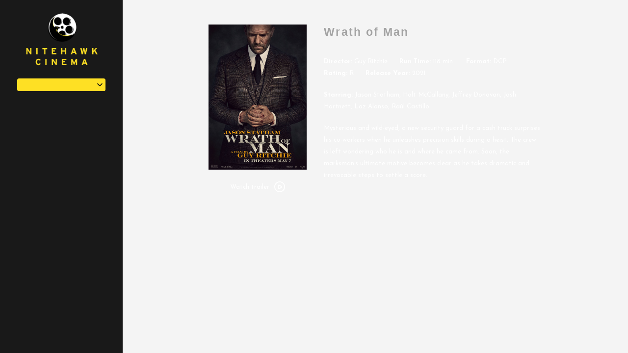

--- FILE ---
content_type: text/html; charset=UTF-8
request_url: https://nitehawkcinema.com/movies/wrath-of-man/
body_size: 8403
content:
<!DOCTYPE html>
<html lang="en-US">

<head>
	<meta charset="UTF-8">
	<meta http-equiv="X-UA-Compatible" content="IE=edge">
	<meta name="viewport" content="width=device-width, initial-scale=1">
	<link rel="profile" href="http://gmpg.org/xfn/11">

			<link rel="icon" href="https://s3.amazonaws.com/nightjarprod/content/uploads/sites/2/2025/05/07231521/cropped-Nitehawk-logo-favicon-4.png" type="image/x-icon">
	
	<title>Wrath of Man &#8211; Nitehawk Cinema</title>
<meta name='robots' content='max-image-preview:large' />
<link rel='dns-prefetch' href='//fast.wistia.com' />
<link rel='dns-prefetch' href='//fonts.googleapis.com' />
<link rel='dns-prefetch' href='//nightjarprod.s3.amazonaws.com' />
		<style type="text/css">
			#wpadminbar #wp-admin-bar-my-networks > .ab-item:first-child:before {
				content: "\f325";
				top: 3px;
			}
		</style>
		<link rel='stylesheet' id='wp-block-library-css' href='https://nitehawkcinema.com/wp-includes/css/dist/block-library/style.min.css?ver=7a75865f' media='all' />
<style id='classic-theme-styles-inline-css'>
/*! This file is auto-generated */
.wp-block-button__link{color:#fff;background-color:#32373c;border-radius:9999px;box-shadow:none;text-decoration:none;padding:calc(.667em + 2px) calc(1.333em + 2px);font-size:1.125em}.wp-block-file__button{background:#32373c;color:#fff;text-decoration:none}
</style>
<style id='global-styles-inline-css'>
:root{--wp--preset--aspect-ratio--square: 1;--wp--preset--aspect-ratio--4-3: 4/3;--wp--preset--aspect-ratio--3-4: 3/4;--wp--preset--aspect-ratio--3-2: 3/2;--wp--preset--aspect-ratio--2-3: 2/3;--wp--preset--aspect-ratio--16-9: 16/9;--wp--preset--aspect-ratio--9-16: 9/16;--wp--preset--color--black: #000000;--wp--preset--color--cyan-bluish-gray: #abb8c3;--wp--preset--color--white: #ffffff;--wp--preset--color--pale-pink: #f78da7;--wp--preset--color--vivid-red: #cf2e2e;--wp--preset--color--luminous-vivid-orange: #ff6900;--wp--preset--color--luminous-vivid-amber: #fcb900;--wp--preset--color--light-green-cyan: #7bdcb5;--wp--preset--color--vivid-green-cyan: #00d084;--wp--preset--color--pale-cyan-blue: #8ed1fc;--wp--preset--color--vivid-cyan-blue: #0693e3;--wp--preset--color--vivid-purple: #9b51e0;--wp--preset--gradient--vivid-cyan-blue-to-vivid-purple: linear-gradient(135deg,rgba(6,147,227,1) 0%,rgb(155,81,224) 100%);--wp--preset--gradient--light-green-cyan-to-vivid-green-cyan: linear-gradient(135deg,rgb(122,220,180) 0%,rgb(0,208,130) 100%);--wp--preset--gradient--luminous-vivid-amber-to-luminous-vivid-orange: linear-gradient(135deg,rgba(252,185,0,1) 0%,rgba(255,105,0,1) 100%);--wp--preset--gradient--luminous-vivid-orange-to-vivid-red: linear-gradient(135deg,rgba(255,105,0,1) 0%,rgb(207,46,46) 100%);--wp--preset--gradient--very-light-gray-to-cyan-bluish-gray: linear-gradient(135deg,rgb(238,238,238) 0%,rgb(169,184,195) 100%);--wp--preset--gradient--cool-to-warm-spectrum: linear-gradient(135deg,rgb(74,234,220) 0%,rgb(151,120,209) 20%,rgb(207,42,186) 40%,rgb(238,44,130) 60%,rgb(251,105,98) 80%,rgb(254,248,76) 100%);--wp--preset--gradient--blush-light-purple: linear-gradient(135deg,rgb(255,206,236) 0%,rgb(152,150,240) 100%);--wp--preset--gradient--blush-bordeaux: linear-gradient(135deg,rgb(254,205,165) 0%,rgb(254,45,45) 50%,rgb(107,0,62) 100%);--wp--preset--gradient--luminous-dusk: linear-gradient(135deg,rgb(255,203,112) 0%,rgb(199,81,192) 50%,rgb(65,88,208) 100%);--wp--preset--gradient--pale-ocean: linear-gradient(135deg,rgb(255,245,203) 0%,rgb(182,227,212) 50%,rgb(51,167,181) 100%);--wp--preset--gradient--electric-grass: linear-gradient(135deg,rgb(202,248,128) 0%,rgb(113,206,126) 100%);--wp--preset--gradient--midnight: linear-gradient(135deg,rgb(2,3,129) 0%,rgb(40,116,252) 100%);--wp--preset--font-size--small: 13px;--wp--preset--font-size--medium: 20px;--wp--preset--font-size--large: 36px;--wp--preset--font-size--x-large: 42px;--wp--preset--spacing--20: 0.44rem;--wp--preset--spacing--30: 0.67rem;--wp--preset--spacing--40: 1rem;--wp--preset--spacing--50: 1.5rem;--wp--preset--spacing--60: 2.25rem;--wp--preset--spacing--70: 3.38rem;--wp--preset--spacing--80: 5.06rem;--wp--preset--shadow--natural: 6px 6px 9px rgba(0, 0, 0, 0.2);--wp--preset--shadow--deep: 12px 12px 50px rgba(0, 0, 0, 0.4);--wp--preset--shadow--sharp: 6px 6px 0px rgba(0, 0, 0, 0.2);--wp--preset--shadow--outlined: 6px 6px 0px -3px rgba(255, 255, 255, 1), 6px 6px rgba(0, 0, 0, 1);--wp--preset--shadow--crisp: 6px 6px 0px rgba(0, 0, 0, 1);}:where(.is-layout-flex){gap: 0.5em;}:where(.is-layout-grid){gap: 0.5em;}body .is-layout-flex{display: flex;}.is-layout-flex{flex-wrap: wrap;align-items: center;}.is-layout-flex > :is(*, div){margin: 0;}body .is-layout-grid{display: grid;}.is-layout-grid > :is(*, div){margin: 0;}:where(.wp-block-columns.is-layout-flex){gap: 2em;}:where(.wp-block-columns.is-layout-grid){gap: 2em;}:where(.wp-block-post-template.is-layout-flex){gap: 1.25em;}:where(.wp-block-post-template.is-layout-grid){gap: 1.25em;}.has-black-color{color: var(--wp--preset--color--black) !important;}.has-cyan-bluish-gray-color{color: var(--wp--preset--color--cyan-bluish-gray) !important;}.has-white-color{color: var(--wp--preset--color--white) !important;}.has-pale-pink-color{color: var(--wp--preset--color--pale-pink) !important;}.has-vivid-red-color{color: var(--wp--preset--color--vivid-red) !important;}.has-luminous-vivid-orange-color{color: var(--wp--preset--color--luminous-vivid-orange) !important;}.has-luminous-vivid-amber-color{color: var(--wp--preset--color--luminous-vivid-amber) !important;}.has-light-green-cyan-color{color: var(--wp--preset--color--light-green-cyan) !important;}.has-vivid-green-cyan-color{color: var(--wp--preset--color--vivid-green-cyan) !important;}.has-pale-cyan-blue-color{color: var(--wp--preset--color--pale-cyan-blue) !important;}.has-vivid-cyan-blue-color{color: var(--wp--preset--color--vivid-cyan-blue) !important;}.has-vivid-purple-color{color: var(--wp--preset--color--vivid-purple) !important;}.has-black-background-color{background-color: var(--wp--preset--color--black) !important;}.has-cyan-bluish-gray-background-color{background-color: var(--wp--preset--color--cyan-bluish-gray) !important;}.has-white-background-color{background-color: var(--wp--preset--color--white) !important;}.has-pale-pink-background-color{background-color: var(--wp--preset--color--pale-pink) !important;}.has-vivid-red-background-color{background-color: var(--wp--preset--color--vivid-red) !important;}.has-luminous-vivid-orange-background-color{background-color: var(--wp--preset--color--luminous-vivid-orange) !important;}.has-luminous-vivid-amber-background-color{background-color: var(--wp--preset--color--luminous-vivid-amber) !important;}.has-light-green-cyan-background-color{background-color: var(--wp--preset--color--light-green-cyan) !important;}.has-vivid-green-cyan-background-color{background-color: var(--wp--preset--color--vivid-green-cyan) !important;}.has-pale-cyan-blue-background-color{background-color: var(--wp--preset--color--pale-cyan-blue) !important;}.has-vivid-cyan-blue-background-color{background-color: var(--wp--preset--color--vivid-cyan-blue) !important;}.has-vivid-purple-background-color{background-color: var(--wp--preset--color--vivid-purple) !important;}.has-black-border-color{border-color: var(--wp--preset--color--black) !important;}.has-cyan-bluish-gray-border-color{border-color: var(--wp--preset--color--cyan-bluish-gray) !important;}.has-white-border-color{border-color: var(--wp--preset--color--white) !important;}.has-pale-pink-border-color{border-color: var(--wp--preset--color--pale-pink) !important;}.has-vivid-red-border-color{border-color: var(--wp--preset--color--vivid-red) !important;}.has-luminous-vivid-orange-border-color{border-color: var(--wp--preset--color--luminous-vivid-orange) !important;}.has-luminous-vivid-amber-border-color{border-color: var(--wp--preset--color--luminous-vivid-amber) !important;}.has-light-green-cyan-border-color{border-color: var(--wp--preset--color--light-green-cyan) !important;}.has-vivid-green-cyan-border-color{border-color: var(--wp--preset--color--vivid-green-cyan) !important;}.has-pale-cyan-blue-border-color{border-color: var(--wp--preset--color--pale-cyan-blue) !important;}.has-vivid-cyan-blue-border-color{border-color: var(--wp--preset--color--vivid-cyan-blue) !important;}.has-vivid-purple-border-color{border-color: var(--wp--preset--color--vivid-purple) !important;}.has-vivid-cyan-blue-to-vivid-purple-gradient-background{background: var(--wp--preset--gradient--vivid-cyan-blue-to-vivid-purple) !important;}.has-light-green-cyan-to-vivid-green-cyan-gradient-background{background: var(--wp--preset--gradient--light-green-cyan-to-vivid-green-cyan) !important;}.has-luminous-vivid-amber-to-luminous-vivid-orange-gradient-background{background: var(--wp--preset--gradient--luminous-vivid-amber-to-luminous-vivid-orange) !important;}.has-luminous-vivid-orange-to-vivid-red-gradient-background{background: var(--wp--preset--gradient--luminous-vivid-orange-to-vivid-red) !important;}.has-very-light-gray-to-cyan-bluish-gray-gradient-background{background: var(--wp--preset--gradient--very-light-gray-to-cyan-bluish-gray) !important;}.has-cool-to-warm-spectrum-gradient-background{background: var(--wp--preset--gradient--cool-to-warm-spectrum) !important;}.has-blush-light-purple-gradient-background{background: var(--wp--preset--gradient--blush-light-purple) !important;}.has-blush-bordeaux-gradient-background{background: var(--wp--preset--gradient--blush-bordeaux) !important;}.has-luminous-dusk-gradient-background{background: var(--wp--preset--gradient--luminous-dusk) !important;}.has-pale-ocean-gradient-background{background: var(--wp--preset--gradient--pale-ocean) !important;}.has-electric-grass-gradient-background{background: var(--wp--preset--gradient--electric-grass) !important;}.has-midnight-gradient-background{background: var(--wp--preset--gradient--midnight) !important;}.has-small-font-size{font-size: var(--wp--preset--font-size--small) !important;}.has-medium-font-size{font-size: var(--wp--preset--font-size--medium) !important;}.has-large-font-size{font-size: var(--wp--preset--font-size--large) !important;}.has-x-large-font-size{font-size: var(--wp--preset--font-size--x-large) !important;}
:where(.wp-block-post-template.is-layout-flex){gap: 1.25em;}:where(.wp-block-post-template.is-layout-grid){gap: 1.25em;}
:where(.wp-block-columns.is-layout-flex){gap: 2em;}:where(.wp-block-columns.is-layout-grid){gap: 2em;}
:root :where(.wp-block-pullquote){font-size: 1.5em;line-height: 1.6;}
</style>
<link rel='stylesheet' id='google-fonts-css' href='https://fonts.googleapis.com/css?family=Josefin+Sans%3A400%2C700%2Ci&#038;ver=7a75865f' media='all' />
<link rel='stylesheet' id='outdatedbrowser-css' href='https://nitehawkcinema.com/content/vendor/static/outdatedbrowser/outdatedbrowser.min.css?ver=7a75865f' media='screen' />
<link rel='stylesheet' id='site-theme-css' href='https://nightjarprod.s3.amazonaws.com/content/uploads/sites/2/css/site-theme-1746674125.css?ver=7a75865f' media='all' />
<script src="https://nitehawkcinema.com/content/themes/marquee/assets/js/vendor/focus-visible.js?ver=7a75865f" id="focus-visible-js"></script>
<script src="https://nitehawkcinema.com/wp-includes/js/jquery/jquery.min.js?ver=7a75865f" id="jquery-core-js"></script>
<script src="https://nitehawkcinema.com/wp-includes/js/jquery/jquery-migrate.min.js?ver=7a75865f" id="jquery-migrate-js"></script>
<script src="https://nitehawkcinema.com/content/themes/marquee/assets/js/vendor/slick.min.js?ver=7a75865f" id="slick-js"></script>
<script src="https://nitehawkcinema.com/content/themes/marquee/assets/js/vendor/simplebar/simplebar.js?ver=7a75865f" id="simplebar-js"></script>
<script src="https://js.stripe.com/v3/?ver=7a75865f" id="hosted-checkout-script-js"></script>
<script src="https://nitehawkcinema.com/content/ux/boxoffice/js/checkout.js?ver=7a75865f" id="checkout-js"></script>
<script crossorigin='anonymous' src="https://nitehawkcinema.com/content/vendor/static/sentry/browser.js?ver=7a75865f" id="sentry-browser-js"></script>
<script id="sentry-browser-js-after">
Sentry.init({
					dsn: "https://6aa85eaff93bdf59ef664bbad3805a81@o25714.ingest.sentry.io/4505708046516224",
					release: "7a75865f",
					environment: "production",
					attachStacktrace: true,
					replaysSessionSampleRate: 0.1,
					replaysOnErrorSampleRate: 1.0,
					integrations: [
					    new Sentry.Replay(),
					],
					ignoreErrors: [
						"ResizeObserver loop completed with undelivered notifications.",
						"TB_WIDTH is not defined",
						"Cannot redefine property: googletag",
						/^NS_ERROR_.*$/,
						/Blocked a frame with origin "https?:\/\/nitehawkcinema.com" from accessing a frame with origin "https?\:\/\/(www\.youtube|fast\.wistia|player\.vimeo)\.(com|net)"/,
						"null is not an object (evaluating 'elt.parentNode')",
						"Cannot read property 'log' of undefined",
						"document.getElementsByClassName.ToString",
						"wistia",
						"sourceforge.htmlunit",
						"MoatMAK",
						"vid_mate_check",
						"tubular",
						"trumeasure"
					],
					denyUrls: [
						/cdncache\-[a-z]\.akamaihd\.net/,
						/\.kaspersky-labs\.com/,
						/\.addthis\.com/,
						/\/assets\/external\/E-v1.js/,
						/fast\.wistia\.com/
					],
					includePaths: [/https?:\/\/(.*\.)?nitehawkcinema.com/]
				});
</script>
<link rel="https://api.w.org/" href="https://nitehawkcinema.com/wp-json/" /><link rel="alternate" title="JSON" type="application/json" href="https://nitehawkcinema.com/wp-json/wp/v2/movie/6192540" /><link rel="canonical" href="https://nitehawkcinema.com/movies/wrath-of-man/" />
<link rel='shortlink' href='https://nitehawkcinema.com/?p=6192540' />
<link rel="alternate" title="oEmbed (JSON)" type="application/json+oembed" href="https://nitehawkcinema.com/wp-json/oembed/1.0/embed?url=https%3A%2F%2Fnitehawkcinema.com%2Fmovies%2Fwrath-of-man%2F" />
<link rel="alternate" title="oEmbed (XML)" type="text/xml+oembed" href="https://nitehawkcinema.com/wp-json/oembed/1.0/embed?url=https%3A%2F%2Fnitehawkcinema.com%2Fmovies%2Fwrath-of-man%2F&#038;format=xml" />
		<meta name="title" content="Wrath of Man &#8211; Nitehawk Cinema">
		<meta name="description" content="Wrath of Man &#8211; Nitehawk Cinema">
				<!-- Google tag (gtag.js) -->
		<script async src="https://www.googletagmanager.com/gtag/js?id=G-W7KYKWTCYX"></script>
		<script>
			window.dataLayer = window.dataLayer || [];

			function gtag() {dataLayer.push( arguments );}

			gtag( 'js', new Date() );
			gtag( 'config', 'G-W7KYKWTCYX' );

					</script>
				<meta name="twitter:card" content="summary_large_image">
		<meta name="twitter:title" content="Wrath of Man">
		<meta name="twitter:description" content="A new security guard for a cash truck surprises his co-workers when he unleashes precision skills during a heist">

		<meta property="og:site_name" content="Nitehawk Cinema">

		<meta property="og:title" content="Wrath of Man">
		<meta property="og:description" content="A new security guard for a cash truck surprises his co-workers when he unleashes precision skills during a heist">
					<meta property="og:url" content="https://nitehawkcinema.com/movies/wrath-of-man/">
							<meta property="og:image" content="https://s3.amazonaws.com/nightjarprod/content/uploads/sites/3/2021/04/12125835/wrath-of-man-poster.jpg">
				<link rel="image_src" href="https://s3.amazonaws.com/nightjarprod/content/uploads/sites/3/2021/04/12125835/wrath-of-man-poster.jpg">
				<meta name="twitter:image" content="https://s3.amazonaws.com/nightjarprod/content/uploads/sites/3/2021/04/12125835/wrath-of-man-poster.jpg">
						<meta property="og:image" content="https://s3.amazonaws.com/nightjarprod/content/uploads/sites/2/2018/12/17001221/Nitehawk-Sidebar-Logo.png">
			<link rel="image_src" href="https://s3.amazonaws.com/nightjarprod/content/uploads/sites/2/2018/12/17001221/Nitehawk-Sidebar-Logo.png">
							<script>
			var STRIPE_PUBLIC_KEY = 'pk_live_yB9qOTfV9lIWteo5GtnvpPuV00AeAJtv9T';
			var STRIPE_CONNECTED_ACCOUNT_ID = '';

			
			var BOOKING_FEE = parseFloat( '0' );

			const ticketLimitOnWebsite = parseInt('6');
		</script>
		<link rel="icon" href="https://s3.amazonaws.com/nightjarprod/content/uploads/sites/2/2025/05/07231521/cropped-Nitehawk-logo-favicon-4-32x32.png" sizes="32x32" />
<link rel="icon" href="https://s3.amazonaws.com/nightjarprod/content/uploads/sites/2/2025/05/07231521/cropped-Nitehawk-logo-favicon-4-192x192.png" sizes="192x192" />
<link rel="apple-touch-icon" href="https://s3.amazonaws.com/nightjarprod/content/uploads/sites/2/2025/05/07231521/cropped-Nitehawk-logo-favicon-4-180x180.png" />
<meta name="msapplication-TileImage" content="https://s3.amazonaws.com/nightjarprod/content/uploads/sites/2/2025/05/07231521/cropped-Nitehawk-logo-favicon-4-270x270.png" />
		<style id="wp-custom-css">
			/*
You can add your own CSS here.

Click the help icon above to learn more.
*/
/*
You can add your own CSS here.

Click the help icon above to learn more.
*/

.location-name {
font-weight: 600;
}

.location-splash-item a:hover {
color: #000;
}		</style>
		</head>
<body class="movie-template-default single single-movie postid-6192540 wp-custom-logo page-left-menu single-show">

<div class="body-wrapper ">

	<a class="skip-to-content screen-reader-text" id="skip-to-content" href="#main" tabindex="0">Skip to Content</a>

	<header id="sidebar" class="site-header wrap customizer-left-menu-hide" data-simplebar>

		<div class="sidebar-container">
			<div class="sidebar-top">
				<div class="site-branding" role="banner">
					<div class="site-title">
	<a href="https://nitehawkcinema.com/" rel="home">
					<div id="desktop-logo">
									<img alt="Nitehawk Cinema" src="https://s3.amazonaws.com/nightjarprod/content/uploads/sites/2/2018/12/17001221/Nitehawk-Sidebar-Logo.png">
							</div>
			<div id="mobile-logo">
				<img alt="Nitehawk Cinema" src="https://s3.amazonaws.com/nightjarprod/content/uploads/sites/2/2018/12/17005007/Nitehawk-Mobile-Logo1.png">
			</div>
			</a>
</div>				</div>

									<div class="location-dropdown">
						<div class="fauxselect">
    <div class="dummy-select-container">
        <div class="select-arrow">
            <svg width="23px" height="14px" viewBox="0 0 23 14" version="1.1" xmlns="http://www.w3.org/2000/svg" xmlns:xlink="http://www.w3.org/1999/xlink">
    <g id="Page-1" stroke="none" stroke-width="1" fill="none" fill-rule="evenodd">
        <g id="arrow-right-1" transform="translate(2.000000, 2.000000)" fill="#FFFFFF" fill-rule="nonzero">
            <path d="M11.1715729,5 L3.58578644,-2.58578644 C2.80473785,-3.36683502 2.80473785,-4.63316498 3.58578644,-5.41421356 C4.36683502,-6.19526215 5.63316498,-6.19526215 6.41421356,-5.41421356 L15.4142136,3.58578644 C16.1952621,4.36683502 16.1952621,5.63316498 15.4142136,6.41421356 L6.41421356,15.4142136 C5.63316498,16.1952621 4.36683502,16.1952621 3.58578644,15.4142136 C2.80473785,14.633165 2.80473785,13.366835 3.58578644,12.5857864 L11.1715729,5 Z" id="Rectangle-10" transform="translate(9.500000, 5.000000) scale(-1, -1) rotate(-90.000000) translate(-9.500000, -5.000000) "></path>
        </g>
    </g>
</svg>        </div>
        <div class="show-list selected-location" role="button" tabindex="0"></div>
        <ul class="list">
                                            <li data-value="Prospect Park">
                    <a href="http://nitehawkcinema.com/prospectpark/">Prospect Park</a>
                </li>
                                            <li data-value="Williamsburg">
                    <a href="http://nitehawkcinema.com/williamsburg/">Williamsburg</a>
                </li>
                    </ul>
    </div>
</div>
					</div>
				
				<div class="location-info mobile-hide customizer-left-menu-hide">
					<a href="https://maps.google.com/?q=" target="_blank">
											</a>
									</div>

				<nav id="primary-nav" class="mobile-hide">
									</nav><!-- #site-navigation -->
			</div>

			<section id="footer-container" class="mobile-hide">
				<nav id="social-nav" aria-label="Social media profiles">
    <ul>
                        	    								    </ul>
</nav>				<nav id="footer-nav">
									</nav>
							</section>
			<div class="select-location">Select <br />Location</div>
		</div>

	</header><!-- #masthead -->

	
	
		<div class="wrapper-top-menu fixed-menu" id="home-page">
			<section class="site-branding customizer-top-menu-show">
				<div class="site-title">
	<a href="https://nitehawkcinema.com/" rel="home">
					<div id="desktop-logo">
									<img alt="Nitehawk Cinema" src="https://s3.amazonaws.com/nightjarprod/content/uploads/sites/2/2018/12/17001221/Nitehawk-Sidebar-Logo.png">
							</div>
			<div id="mobile-logo">
				<img alt="Nitehawk Cinema" src="https://s3.amazonaws.com/nightjarprod/content/uploads/sites/2/2018/12/17005007/Nitehawk-Mobile-Logo1.png">
			</div>
			</a>
</div>			</section>

	
			<header class="site-header wrap customizer-top-menu-show" id="site-header" data-simplebar>
				<div class="sidebar-container">
					<div class="sidebar-top">

													<div class="location-dropdown customizer-left-menu-hide">
								<div class="fauxselect">
    <div class="dummy-select-container">
        <div class="select-arrow">
            <svg width="23px" height="14px" viewBox="0 0 23 14" version="1.1" xmlns="http://www.w3.org/2000/svg" xmlns:xlink="http://www.w3.org/1999/xlink">
    <g id="Page-1" stroke="none" stroke-width="1" fill="none" fill-rule="evenodd">
        <g id="arrow-right-1" transform="translate(2.000000, 2.000000)" fill="#FFFFFF" fill-rule="nonzero">
            <path d="M11.1715729,5 L3.58578644,-2.58578644 C2.80473785,-3.36683502 2.80473785,-4.63316498 3.58578644,-5.41421356 C4.36683502,-6.19526215 5.63316498,-6.19526215 6.41421356,-5.41421356 L15.4142136,3.58578644 C16.1952621,4.36683502 16.1952621,5.63316498 15.4142136,6.41421356 L6.41421356,15.4142136 C5.63316498,16.1952621 4.36683502,16.1952621 3.58578644,15.4142136 C2.80473785,14.633165 2.80473785,13.366835 3.58578644,12.5857864 L11.1715729,5 Z" id="Rectangle-10" transform="translate(9.500000, 5.000000) scale(-1, -1) rotate(-90.000000) translate(-9.500000, -5.000000) "></path>
        </g>
    </g>
</svg>        </div>
        <div class="show-list selected-location" role="button" tabindex="0"></div>
        <ul class="list">
                                            <li data-value="Prospect Park">
                    <a href="http://nitehawkcinema.com/prospectpark/">Prospect Park</a>
                </li>
                                            <li data-value="Williamsburg">
                    <a href="http://nitehawkcinema.com/williamsburg/">Williamsburg</a>
                </li>
                    </ul>
    </div>
</div>
							</div>
						
						<div class="location-info mobile-hide customizer-left-menu-hide">
							<a href="https://maps.google.com/?q=" target="_blank">
															</a>
													</div>

						<nav id="primary-nav" class="mobile-hide">
													</nav><!-- #site-navigation -->

						<div class="mobile-hide">
							<nav id="social-nav" aria-label="Social media profiles">
    <ul>
                        	    								    </ul>
</nav>						</div>
					</div>

					<section id="footer-container" class="mobile-hide customizer-left-menu-hide">
						<nav id="footer-nav">
													</nav>
											</section>

					<div class="select-location">Select <br />Location</div>
				</div>

			</header>
		</div>

		<div id="mobile-nav">
			<nav id="mobile-primary-nav">
							</nav>

			<nav id="footer-nav">
							</nav>

			
			<nav id="social-nav" aria-label="Social media profiles">
    <ul>
                        	    								    </ul>
</nav>		</div>

		<div class="nav-button-toggle" role="button" aria-expanded="false" aria-controls="mobile-nav"><span></span></div>

		<div id="page" class="hfeed site">

			<main id="main" class="site-main wrap " role="main">

<div id="primary" class="content-area">
	<section id="show-single" class="main-content">
					<div class="show-details">
				<div class="show-poster">
	<div class="show-poster-inner">
		<div class="show-poster-image">
			<img width="1400" height="2074" src="https://s3.amazonaws.com/nightjarprod/content/uploads/sites/3/2021/04/12125835/wrath-of-man-poster.jpg" class="attachment-full size-full wp-post-image" alt="Poster for Wrath of Man" decoding="async" fetchpriority="high" />		</div>
		<div class="show-ctas center-align">
			

		<span class="screen-reader-text" id="watch-trailer-6192540">Watch trailer for Wrath of Man</span>

	<a data-trailer="&lt;iframe width=&#039;800&#039; height=&#039;480&#039; class=&#039;youtube-oembed&#039; src=&#039;https://www.youtube.com/embed/EFYEni2gsK0&#039; frameborder=&#039;0&#039; allowfullscreen=&#039;&#039;&gt;&lt;/iframe&gt;" class="icon-cta show-trailer-modal" role="button" tabindex="0" aria-describedby="watch-trailer-6192540">
		Watch trailer
		<div class="icon"><svg width="24px" height="24px" viewBox="0 0 24 24" version="1.1" xmlns="http://www.w3.org/2000/svg" xmlns:xlink="http://www.w3.org/1999/xlink">
    <g id="1024-width-+-mobile" stroke="none" stroke-width="1" fill="none" fill-rule="evenodd">
        <g id="Films-&amp;-Prgramming-(Home-Page)" transform="translate(-778.000000, -896.000000)" fill="#FFFFFF" fill-rule="nonzero">
            <g id="Group-10" transform="translate(688.000000, 882.000000)">
                <g id="Group-9">
                    <g id="arrows-48px-glyph-1_circle-right-09" transform="translate(91.000000, 15.000000)">
                        <path d="M11,-1 C17.617909,-1 23,4.38225254 23,11 C23,17.6177475 17.617909,23 11,23 C4.382091,23 -1,17.6177475 -1,11 C-1,4.38225254 4.382091,-1 11,-1 Z M11,1 C5.48667394,1 1,5.4868086 1,11 C1,16.5131914 5.48667394,21 11,21 C16.5133261,21 21,16.5131914 21,11 C21,5.4868086 16.5133261,1 11,1 Z M9.8,8.34827227 L9.8,14.2809277 L14.2950475,11.3146046 L9.8,8.34827227 Z M16.0466776,12.5549166 L10.1176186,16.4675576 C9.87223888,16.6290011 9.58542867,16.7142857 9.29387755,16.7142857 C9.05082731,16.7142857 8.81051334,16.655379 8.5925028,16.5401872 C8.10557421,16.2821356 7.8,15.7769041 7.8,15.2254142 L7.8,7.4034703 C7.8,6.85198044 8.10557421,6.34674894 8.59137559,6.08929562 C9.07570434,5.8318296 9.66452216,5.85970144 10.1182751,6.16208496 L16.0448057,10.0730569 C16.4622277,10.3485175 16.7142857,10.8141481 16.7142857,11.3144423 C16.7142857,11.8140802 16.462873,12.2792775 16.0466776,12.5549166 Z" id="Shape"></path>
                    </g>
                </g>
            </g>
        </g>
    </g>
</svg></div>
	</a>

		</div>
	</div>
</div>
				<div class="showtimes-description">
					<h2 class="show-title single-show">Wrath of Man</h2>
					
<div class="single-show-showtimes">
		
<div class="single-show-showtimes">

	<div class="showtimes-container clearfix no-showtimes no-coming-soon" style="display: flex;">

		
	</div>

</div>


		
	<p class="midnight-screening-note" ></p>
</div>
					<div class="show-description">
												<p class="show-specs">
	<span><span class="show-spec-label">Director:</span> Guy Ritchie</span>			<span><span class="show-spec-label">Run Time:</span> 118 min.</span>
		<span><span class="show-spec-label">Format:</span> DCP</span>	<span><span class="show-spec-label">Rating:</span> R</span>	<span>
		<span class="show-spec-label">Release Year:</span>
		2021</span>
		</p>
<div class="show-content">

	<p><strong>Starring:</strong> Jason Statham, Holt McCallany, Jeffrey Donovan, Josh Hartnett, Laz Alonso, Raúl Castillo</p>
<p>Mysterious and wild-eyed, a new security guard for a cash truck surprises his co-workers when he unleashes precision skills during a heist. The crew is left wondering who he is and where he came from. Soon, the marksman&#8217;s ultimate motive becomes clear as he takes dramatic and irrevocable steps to settle a score.</p>
</div>
																	</div>
				</div>
			</div><!-- .show-details -->

				<div class="additional-content video-content clearfix mobile-watch-trailer">
		<div class="additional-content-header">
			<h2>Trailer</h2>
		</div>
		<div class="content-holder">
			<iframe width='800' height='480' class='youtube-oembed' src='https://www.youtube.com/embed/EFYEni2gsK0' frameborder='0' allowfullscreen=''></iframe>		</div>
	</div>

		
	</section><!-- #show-single -->
</div><!-- #primary -->



</main><!-- #main -->


</div><!-- #page -->


<div class="modal dark-bg trailer-modal">
	<div class="modal-backdrop"></div>
	<div class="modal-content">
		<div class="iframe-holder">
			<div class="loader">
				<div class="loader__figure"></div>
			</div>
			<div class="iframe-holder-inner"></div>
		</div>
		<div class="close-modal" role="button" tabindex="0"></div>
	</div>
</div>

<div class="modal datepicker-modal">
	<div class="modal-backdrop"></div>
	<div class="modal-content">
		<div class="modal-content-inner">
			<div id="datepicker-modal-container"></div>
		</div>
		<div class="close-modal" role="button" tabindex="0"></div>
	</div>
</div>

<div class="modal newsletter-signup-modal">
	<div class="modal-backdrop"></div>
	<div class="modal-content">
		<div class="modal-inner">
			<h2 class="modal-header">NEWSLETTER SIGNUP</h2>
			<div class="modal-body">
				<div class="img-holder">
					<img alt="newsletter image" src="">
				</div>
				<div class="iframe-holder">
					<h4></h4>
					<form action="" method="POST" target="_blank">
						<input type="hidden" name="u" value="">
						<input type="hidden" name="id" value="">

						<div class="row two-col">
							<input id="first-name" type="text" name="MERGE1" placeholder="FIRST NAME" data-fb-placeholder="">
							<label for="first-name" class="screen-reader-text">FIRST NAME</label>
							<label for="last-name" class="screen-reader-text">LAST NAME</label>
							<input id="last-name" type="text" name="MERGE2" placeholder="LAST NAME" data-fb-placeholder="">
						</div>
						<div class="row">
							<label for="newlsetter-email" class="screen-reader-text">EMAIL</label>
							<input id="newlsetter-email" type="email" name="MERGE0" placeholder="EMAIL" data-fb-placeholder="">
						</div>
						<div class="row submit-btn">
							<input type="submit" value="">
						</div>
					</form>
				</div>
			</div>

		</div>
		<div class="close-modal" role="button" tabindex="0"></div>
	</div>
</div>

<div id="outdated"></div>

<!-- end .body-wrapper -->
</div>
<link rel='stylesheet' id='style-pikaday-css' href='https://nitehawkcinema.com/content/vendor/static/pikaday/css/pikaday.css?ver=7a75865f' media='all' />
<script src="https://nitehawkcinema.com/wp-includes/js/dist/vendor/moment.min.js?ver=7a75865f" id="moment-js"></script>
<script id="moment-js-after">
moment.updateLocale( 'en_US', {"months":["January","February","March","April","May","June","July","August","September","October","November","December"],"monthsShort":["Jan","Feb","Mar","Apr","May","Jun","Jul","Aug","Sep","Oct","Nov","Dec"],"weekdays":["Sunday","Monday","Tuesday","Wednesday","Thursday","Friday","Saturday"],"weekdaysShort":["Sun","Mon","Tue","Wed","Thu","Fri","Sat"],"week":{"dow":1},"longDateFormat":{"LT":"g:i a","LTS":null,"L":null,"LL":"F j, Y","LLL":"F j, Y g:i a","LLLL":null}} );
</script>
<script src="https://nitehawkcinema.com/content/vendor/static/moment-timezone/moment-timezone-with-data.min.js?ver=7a75865f" id="moment-timezone-js"></script>
<script src="https://nitehawkcinema.com/content/vendor/static/pikaday/pikaday.min.js?ver=7a75865f" id="pikaday-js"></script>
<script src="https://nitehawkcinema.com/content/themes/marquee/assets/js/vendor-min.js?ver=7a75865f" id="vendor-js"></script>
<script src="https://nitehawkcinema.com/content/themes/marquee/assets/js/vendor/jquery.tubular.1.0.js?ver=7a75865f" id="tubular-js"></script>
<script src="https://fast.wistia.com/assets/external/E-v1.js?ver=7a75865f" id="wistia-js"></script>
<script src="https://nitehawkcinema.com/content/themes/marquee/assets/js/vendor/filmbot-hall/filmbot-hall.min.js?ver=7a75865f" id="filmbot-hall-js"></script>
<script src="https://nitehawkcinema.com/content/vendor/static/outdatedbrowser/outdatedbrowser.min.js?ver=7a75865f" id="outdatedbrowser-js"></script>
<script id="outdatedbrowser-js-after">
			function addLoadEvent(func) {
				var oldonload = window.onload;
				if (typeof window.onload != 'function') {
					window.onload = func;
				} else {
					window.onload = function() {
						if (oldonload) {
							try {
								oldonload();
							} catch (e) {};
						}
						func();
					}
				}
			}
			//call plugin function after DOM ready
			addLoadEvent(function(){
				outdatedBrowser({
					bgColor: '#f25648',
					color: '#ffffff',
					lowerThan: 'flex',
					languagePath: 'https://nitehawkcinema.com/content/outdatedbrowser/lang/en.html'
				})
			});
		
</script>
<script id="theme-js-js-extra">
var themeSettings = {"homeUrl":"https:\/\/nitehawkcinema.com","pageUrl":"https:\/\/nitehawkcinema.com\/movies\/wrath-of-man","showtimesDate":"2026-01-17","timezone":"America\/New_York","ajaxUrl":"https:\/\/nitehawkcinema.com\/wp-admin\/admin-ajax.php","locale":"en-US","theme_mods":{"0":false,"nav_menu_locations":{"main-menu":6333,"footer-menu":6334},"custom_css_post_id":1308329,"custom_logo":2523894,"sidebar_background_color":"#191919","sidebar_text_color":"#fee024","content_text_color":"#ffffff","body_font":"Josefin Sans","h1_font_color":"","accent_color":"#ffe95b","h2_font_color":"","h3_font_color":"","h4_font_color":"","mobile_logo":"https:\/\/s3.amazonaws.com\/nightjarprod\/content\/uploads\/sites\/2\/2018\/12\/17005007\/Nitehawk-Mobile-Logo1.png"}};
</script>
<script src="https://nitehawkcinema.com/content/themes/marquee/assets/js/theme.js?ver=7a75865f" id="theme-js-js"></script>
</body>
</html>
